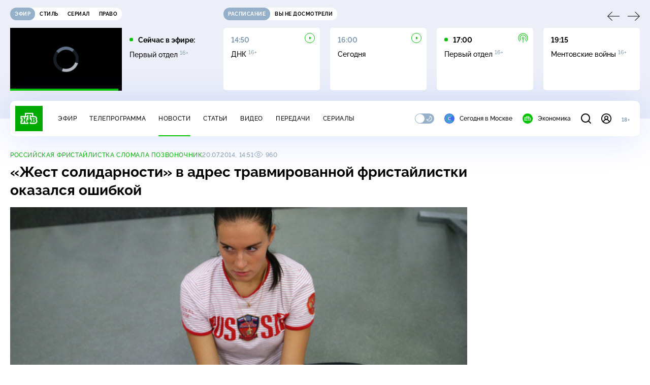

--- FILE ---
content_type: text/html; charset=UTF-8
request_url: https://www.ntv.ru/stories/new-amp/index.jsp
body_size: 2072
content:



<style>
html, body, .stories, .stories__content, amp-story-player  {
  width: 100%;
  height: 100%;
}
</style>
<html lang="en">
  <head>
    <meta charset="utf-8">
    <title>В&nbsp;Кузбассе начали проверять все роддома после гибели младенцев. Сюжеты // НТВ.Ru</title>
    <meta name="deccription" content="В&nbsp;Кузбассе начали проверять все роддома после гибели младенцев. Короткие сюжеты НТВ" />
    <link rel="canonical" href="/stories/new-amp">
    <meta name="viewport" content="width=device-width,minimum-scale=1,initial-scale=1">
    
      <meta property="og:image" content="https://cdn2-static.ntv.ru/home/news/2026/20260115/kuzbass_kvadrat.jpg"/>
      <meta property="og:image:width" content="640" />
      <meta property="og:image:height" content="640" />
    

    <script async src="https://cdn.ampproject.org/amp-story-player-v0.js"></script>
    <link href="https://cdn.ampproject.org/amp-story-player-v0.css" rel="stylesheet" type="text/css" />

    <style page>
      @-webkit-keyframes loading {to {-webkit-transform: rotate(360deg);} }
      @-moz-keyframes loading { to { -moz-transform: rotate(360deg); } }
      @-ms-keyframes loading {to {-ms-transform: rotate(360deg);} }
      @keyframes loading { to { transform: rotate(360deg); }}

      .loader__icon {
        width: 40px;
        height: 40px;
        border-radius: 50%;
        background: transparent;
        position: absolute;
        top: calc(50% - 20px);
        left: calc(50% - 20px);

        border-top: 4px solid #00c400;
        border-right: 4px solid #00c400;
        border-bottom: 4px solid #eceff8;
        border-left: 4px solid #eceff8;

        -webkit-animation: loading 1.2s infinite linear;
        -moz-animation: loading 1.2s infinite linear;
        -ms-animation: loading 1.2s infinite linear;
        animation: loading 1.2s infinite linear;
      }

      html, body, amp-story-player {
        font-family: sans-serif;
        padding: 0;
        margin: 0;
        overflow: hidden;
      }

      .stories__content {
       width: 100%;
       height: 100%;
       position: relative;
       overflow: hidden;
      }
    </style>

    <script>
      const arr = [];
      let i = 0;
      
        arr.push({id: "66289", img: "/home/news/2026/20260115/kuzbass_pre.jpg", order: i, stat: "key=KEKHJBKFKNKKJHKGKLKN-A10A2C9BB0F467AE9AF8C3ADAA7156F2F1AEE1FF"});
        i++;
      
        arr.push({id: "66287", img: "/home/news/2026/20260115/fsb_pre_.jpg", order: i, stat: "key=KEKHJBKFKNKKJHKGKLKL-61BFA7E0B24716436E0FB4B16E2F11045D5B357E"});
        i++;
      
        arr.push({id: "66307", img: "/home/news/2026/20260115/mvd_pre.jpg", order: i, stat: "key=KEKHJBKFKNKKJHKHKDKL-A83C4122689D326AD9B654D32FC235CA49B51473"});
        i++;
      
        arr.push({id: "66290", img: "/home/news/2026/20260115/cosmos_pre.jpg", order: i, stat: "key=KEKHJBKFKNKKJHKGKMKE-C12640A13E7CC6DC1518E69C5D651BA4BF3654AA"});
        i++;
      
        arr.push({id: "66286", img: "/home/news/2026/20260115/kamchatka_pre_.jpg", order: i, stat: "key=KEKHJBKFKNKKJHKGKLKK-7BF846D8065526C9C326EDA63D429C4906A8DC7E"});
        i++;
      
        arr.push({id: "66306", img: "/home/news/2026/20260115/putin_pre.jpg", order: i, stat: "key=KEKHJBKFKNKKJHKHKDKK-F082C23B84A84FA129446F7DE9FBA0520385631A"});
        i++;
      
        arr.push({id: "66309", img: "/home/news/2026/20260115/ipoteka_pre.jpg", order: i, stat: "key=KEKHJBKFKNKKJHKHKDKN-7EB29764E71A0D37C3342544F3CCA8F35926B2AF"});
        i++;
      
        arr.push({id: "66288", img: "/home/news/2026/20260115/skr_pre.jpg", order: i, stat: "key=KEKHJBKFKNKKJHKGKLKM-CE1691BDB8A23416450CD925A01A19F02AEE4CD9"});
        i++;
      
      let player = null;
      let prog = 0;
      let eventFromParent = false;
     
      window.addEventListener("load", ()=> {
        player = document.querySelector('amp-story-player');
        
        if (player.isReady) {
          window.parent.postMessage({ action: 'set_items', items: arr } , "*");
        } else {
          player.addEventListener('ready', () => {
            window.parent.postMessage({ action: 'set_items', items: arr } , "*");
          });
        }
      });
      window.addEventListener("message", async (e)=> {
        const ntv = /\/\/[a-z0-9-_]+\.ntv\.ru/;
        const ntv_channel = /\/\/[a-z0-9-_]+\.ntv-channel\.com/;
        const { origin, data } = e;
      
        if (!(origin.match(ntv) ||  origin.match(ntv_channel))) return;
        if (data.action === 'firstPlay') {
          player.play();
          const id = data.id;
          const current = arr.find((item, i) => item.id=== id);
          if (!current) return;
          if (arr[0].id === current.id) {
            player.rewind(null);  
          } else {
            player.show(null, "storis" + id);  
          }
           
          eventFromParent = true;
          player.addEventListener('storyNavigation', (event) => {
            if (!eventFromParent) {
              const dir = prog < event.detail.progress ? 'forward' : 'back';
              prog = event.detail.progress;
              window.parent.postMessage({ action: 'change_active', active: event.detail.pageId.replace('storis', ''), dir: dir } , "*");
            }
             eventFromParent = false;
          })
        }
       
        if (data.action === 'go') {
          eventFromParent = data.isChange;
          const id = data.id;
          const current = arr.find((item, i) => item.id=== id);
          if (!current) return;
          player.show(null, "storis" + id);
          player.play();
        }
        if (data.action === 'pause') {
          player.pause();
        }
      })
    </script>
  </head>
  <body>
    <link rel="preload" href="https://cdn2-static.ntv.ru/home/news/2026/20260115/kuzbass_pre.jpg" as="image">
    <div class="stories">
      <div class="stories__content">
      <div class="loader__icon"></div>
        <amp-story-player style="width:100%;height:100%;" >
          <script type="application/json">
            { "behavior": { "autoplay": false }, "controls": [ { "name": "share","visibility": "hidden" } ] }
          </script>
          <a href="/stories/new-amp/content.jsp?id=66289_66287_66307_66290_66286_66306_66309_66288#embedMode=2" class="story">
            <img src="https://cdn2-static.ntv.ru/home/news/2026/20260115/kuzbass_pre.jpg"  loading="lazy" amp-story-player-poster-img>
          </a>
        </amp-story-player>
      </div>
    </div>
  </body>
</html>


   

--- FILE ---
content_type: text/html
request_url: https://tns-counter.ru/nc01a**R%3Eundefined*ntv/ru/UTF-8/tmsec=mx3_ntv/926504965***
body_size: -71
content:
6E2B6C0469693BB4X1768504244:6E2B6C0469693BB4X1768504244

--- FILE ---
content_type: text/html; charset=UTF-8
request_url: https://www.ntv.ru/stories/new-amp/content.jsp?id=66289_66287_66307_66290_66286_66306_66309_66288
body_size: 1579
content:


<!doctype html>
<html amp lang="ru">
  <head>
    <meta charset="utf-8">
    <title>В&nbsp;Кузбассе начали проверять все роддома после гибели младенцев. Сюжеты // НТВ.Ru</title>
    <meta NAME="DESCRIPTION" CONTENT="В&nbsp;Кузбассе начали проверять все роддома после гибели младенцев. Короткие сюжеты НТВ" />
    <link rel="canonical" href="/stories/amp/new/66289/">
    <meta name="viewport" content="width=device-width,minimum-scale=1,initial-scale=1">
    
      <meta property="og:image" content="https://cdn2-static.ntv.ru/home/news/2026/20260115/kuzbass_kvadrat.jpg"/>
      <meta property="og:image:width" content="640" />
      <meta property="og:image:height" content="640" />
    
    <style amp-boilerplate>body{-webkit-animation:-amp-start 8s steps(1,end) 0s 1 normal both;-moz-animation:-amp-start 8s steps(1,end) 0s 1 normal both;-ms-animation:-amp-start 8s steps(1,end) 0s 1 normal both;animation:-amp-start 8s steps(1,end) 0s 1 normal both}@-webkit-keyframes -amp-start{from{visibility:hidden}to{visibility:visible}}@-moz-keyframes -amp-start{from{visibility:hidden}to{visibility:visible}}@-ms-keyframes -amp-start{from{visibility:hidden}to{visibility:visible}}@-o-keyframes -amp-start{from{visibility:hidden}to{visibility:visible}}@keyframes -amp-start{from{visibility:hidden}to{visibility:visible}}</style><noscript><style amp-boilerplate>body{-webkit-animation:none;-moz-animation:none;-ms-animation:none;animation:none}</style></noscript>
    <script async src="https://cdn.ampproject.org/v0.js"></script>
    <script async custom-element="amp-video" src="https://cdn.ampproject.org/v0/amp-video-0.1.js"></script>
    <script async custom-element="amp-story" src="https://cdn.ampproject.org/v0/amp-story-1.0.js"></script>
    <script async custom-element="amp-analytics" src="https://cdn.ampproject.org/v0/amp-analytics-0.1.js"></script>

    <style amp-custom>
      body, html {
        overflow: hidden;
      }
      amp-story {
        color: #fff;
        overflow: hidden;
      }
      amp-story-page {
        background-color: #000;
      }
      amp-story-grid-layer.bottom {
        align-content:end;
      }
      amp-story-grid-layer.noedge {
        padding: 0px;
      }
      amp-story-grid-layer.center-text {
        align-content: center;
      }
   
    </style>
  </head>
  <body>

    <amp-story id="live-story" standalone
      title="Сюжеты НТВ" publisher="НТВ" publisher-logo-src="https://www.ntv.ru/images/ntv_logo_180.png"
      poster-portrait-src="https://cdn2-static.ntv.ru/home/news/2026/20260115/kuzbass_pre.jpg"
       poster-square-src="/home/news/2026/20260115/kuzbass_kvadrat.jpg">
      
      <amp-story-page id="storis66289" auto-advance-after="storis_video66289"  data-sort-time="1768483800">
        <amp-story-grid-layer template="fill">
          <amp-video id="storis_video66289" autoplay 
            width="720" height="1280" poster="https://cdn2-static.ntv.ru/home/news/2026/20260115/kuzbass_pre.jpg" layout="responsive" crossorigin="anonymous"
          >
            <source src="//cdn2-vod-mp4.ntv.ru/news/2026/20260115/STORISS_kuzbass_hq50ePguFsmEu36L7w_vert.mp4" type="video/mp4">
          </amp-video>
        </amp-story-grid-layer>
      </amp-story-page>
      
      <amp-story-page id="storis66287" auto-advance-after="storis_video66287"  data-sort-time="1768483200">
        <amp-story-grid-layer template="fill">
          <amp-video id="storis_video66287" autoplay 
            width="720" height="1280" poster="https://cdn2-static.ntv.ru/home/news/2026/20260115/fsb_pre_.jpg" layout="responsive" crossorigin="anonymous"
          >
            <source src="//cdn2-vod-mp4.ntv.ru/news/2026/20260115/STORISS_fsb_hq704hZ2ILSt6PkHN3_vert.mp4" type="video/mp4">
          </amp-video>
        </amp-story-grid-layer>
      </amp-story-page>
      
      <amp-story-page id="storis66307" auto-advance-after="storis_video66307"  data-sort-time="1768491300">
        <amp-story-grid-layer template="fill">
          <amp-video id="storis_video66307" autoplay 
            width="720" height="1280" poster="https://cdn2-static.ntv.ru/home/news/2026/20260115/mvd_pre.jpg" layout="responsive" crossorigin="anonymous"
          >
            <source src="//cdn2-vod-mp4.ntv.ru/news/2026/20260115/STORISS1_mvd_hqhGa9rq8RPiG8aZZl_vert.mp4" type="video/mp4">
          </amp-video>
        </amp-story-grid-layer>
      </amp-story-page>
      
      <amp-story-page id="storis66290" auto-advance-after="storis_video66290"  data-sort-time="1768484100">
        <amp-story-grid-layer template="fill">
          <amp-video id="storis_video66290" autoplay 
            width="720" height="1280" poster="https://cdn2-static.ntv.ru/home/news/2026/20260115/cosmos_pre.jpg" layout="responsive" crossorigin="anonymous"
          >
            <source src="//cdn2-vod-mp4.ntv.ru/news/2026/20260115/STORISS_space_hq6A8p21wU1lMODCH0_vert.mp4" type="video/mp4">
          </amp-video>
        </amp-story-grid-layer>
      </amp-story-page>
      
      <amp-story-page id="storis66286" auto-advance-after="storis_video66286"  data-sort-time="1768482900">
        <amp-story-grid-layer template="fill">
          <amp-video id="storis_video66286" autoplay 
            width="720" height="1280" poster="https://cdn2-static.ntv.ru/home/news/2026/20260115/kamchatka_pre_.jpg" layout="responsive" crossorigin="anonymous"
          >
            <source src="//cdn2-vod-mp4.ntv.ru/news/2026/20260115/STORISS_kamchatka_hq7KoRwZxdCcZHv99X_vert.mp4" type="video/mp4">
          </amp-video>
        </amp-story-grid-layer>
      </amp-story-page>
      
      <amp-story-page id="storis66306" auto-advance-after="storis_video66306"  data-sort-time="1768491000">
        <amp-story-grid-layer template="fill">
          <amp-video id="storis_video66306" autoplay 
            width="720" height="1280" poster="https://cdn2-static.ntv.ru/home/news/2026/20260115/putin_pre.jpg" layout="responsive" crossorigin="anonymous"
          >
            <source src="//cdn2-vod-mp4.ntv.ru/news/2026/20260115/STORISS1_putin_hq7GgZqX9Hud4Tftum_vert.mp4" type="video/mp4">
          </amp-video>
        </amp-story-grid-layer>
      </amp-story-page>
      
      <amp-story-page id="storis66309" auto-advance-after="storis_video66309"  data-sort-time="1768491600">
        <amp-story-grid-layer template="fill">
          <amp-video id="storis_video66309" autoplay 
            width="720" height="1280" poster="https://cdn2-static.ntv.ru/home/news/2026/20260115/ipoteka_pre.jpg" layout="responsive" crossorigin="anonymous"
          >
            <source src="//cdn2-vod-mp4.ntv.ru/news/2026/20260115/STORISS1_ipoteka_hqGGdg2236LQebmnMN_vert.mp4" type="video/mp4">
          </amp-video>
        </amp-story-grid-layer>
      </amp-story-page>
      
      <amp-story-page id="storis66288" auto-advance-after="storis_video66288"  data-sort-time="1768483500">
        <amp-story-grid-layer template="fill">
          <amp-video id="storis_video66288" autoplay 
            width="720" height="1280" poster="https://cdn2-static.ntv.ru/home/news/2026/20260115/skr_pre.jpg" layout="responsive" crossorigin="anonymous"
          >
            <source src="//cdn2-vod-mp4.ntv.ru/news/2026/20260115/STORISS_skr_hqeQdk6wWNKR42GSuv_vert.mp4" type="video/mp4">
          </amp-video>
        </amp-story-grid-layer>
      </amp-story-page>
      
      <amp-analytics id="analytics_liveinternet">
        <script type="application/json">
          {
            "requests": {
            "pageview": "https://counter.yadro.ru/hit?uhttps%3A//www.ntv.ru/stories/amp/$REPLACE(${storyPageId},storis,);r${documentReferrer};s${screenWidth}*${screenHeight}*32;${random}" },
            "triggers": { "track pageview": { "on": "story-page-visible", "request": "pageview" } }
            }
        </script>
      </amp-analytics>
     
    </amp-story>
  </body>
</html>

--- FILE ---
content_type: application/javascript; charset=UTF-8
request_url: https://static2.ntv.ru/assets/js/content-top.type_style-BHabBO2m.js
body_size: 590
content:
import{d as defineComponent,o as openBlock,q as createBlock,f as withCtx,b as createElementBlock,g as createBaseVNode,e as createVNode,h as createCommentVNode,p as createTextVNode,t as toDisplayString,a as unref,ac as getContentDate,U as renderSlot,T as Transition,x as _sfc_main$1,v as hUi,_ as _sfc_main$2}from"../main-vmEaL3FV.js";const _hoisted_1={class:"content-top__wrapp"},_hoisted_2={class:"content-top__left"},_hoisted_3={class:"content-top__meta"},_hoisted_4={class:"content-top__right"},_sfc_main=defineComponent({__name:"ContentTop",props:{id:{},title:{},date:{},views:{},theme:{},rest:{}},setup:e=>(e,t)=>{const o=_sfc_main$1,a=hUi,s=_sfc_main$2;return openBlock(),createBlock(Transition,{name:"fade",mode:"out-in"},{default:withCtx((()=>[(openBlock(),createElementBlock("div",{key:e.id,class:"content-top"},[createBaseVNode("div",_hoisted_1,[createBaseVNode("div",_hoisted_2,[e.theme?(openBlock(),createBlock(a,{key:0,class:"content-top__theme hov-pr",type:"caption",size:"xs"},{default:withCtx((()=>[createVNode(o,{link:`/theme/${e.theme.id}`,title:e.theme.name},null,8,["link","title"])])),_:1})):createCommentVNode("",!0),createBaseVNode("div",_hoisted_3,[createVNode(a,{class:"content-top__date",type:"caption",size:"xs"},{default:withCtx((()=>[createTextVNode(toDisplayString(unref(getContentDate)(e.date)),1)])),_:1}),e.views?(openBlock(),createBlock(a,{key:0,class:"content-top__view",type:"caption",size:"xs"},{default:withCtx((()=>[createVNode(s,{class:"content-top__eye",name:"eye",width:"18",height:"12"}),createTextVNode(" "+toDisplayString(e.views),1)])),_:1})):createCommentVNode("",!0)]),renderSlot(e.$slots,"top-block")]),createBaseVNode("div",_hoisted_4,[renderSlot(e.$slots,"top-right")])]),createVNode(a,{class:"content-top__title",tag:"h1",type:"heading",size:"l",inner:!0,rest:e.rest},{default:withCtx((()=>[createTextVNode(toDisplayString(e.title),1)])),_:1},8,["rest"])]))])),_:3})}});export{_sfc_main as _};


--- FILE ---
content_type: application/javascript; charset=UTF-8
request_url: https://static2.ntv.ru/assets/js/img-card.vue_vue_type_script_setup_true_lang-ZeUAEQp5.js
body_size: 486
content:
import{d as defineComponent,k as ref,aF as useMouseInElement,w as watch,o as openBlock,b as createElementBlock,q as createBlock,h as createCommentVNode,e as createVNode,f as withCtx,a as unref,i as isRef,aM as _sfc_main$1,A as _sfc_main$2,bk as _sfc_main$3,a1 as _sfc_main$4}from"../main-vmEaL3FV.js";const _sfc_main=defineComponent({__name:"ImgCard",props:{withVideo:{type:Boolean},snippet:{default:void 0},img:{},width:{},height:{},lazy:{type:Boolean,default:!0}},setup(e){const a=ref(null),s=ref(!1),{isOutside:t}=useMouseInElement(a);return watch(t,(e=>{s.value=!e})),(e,t)=>{const i=_sfc_main$1,n=_sfc_main$2,o=_sfc_main$3,c=_sfc_main$4;return openBlock(),createElementBlock("div",{ref_key:"cardImgUiRef",ref:a,class:"card-img-ui"},[e.withVideo?(openBlock(),createBlock(i,{key:0,class:"card-img-ui__video-icon"})):createCommentVNode("",!0),createVNode(n,{width:e.width,height:e.height,src:e.img,ratio:"16-9",class:"card-img-ui__img",lazy:e.lazy},null,8,["width","height","src","lazy"]),createVNode(c,null,{default:withCtx((()=>[e.snippet?(openBlock(),createBlock(o,{key:0,show:unref(s),"onUpdate:show":t[0]||(t[0]=e=>isRef(s)?s.value=e:null),snippet:e.snippet,class:"card-img-ui__video"},null,8,["show","snippet"])):createCommentVNode("",!0)])),_:1})],512)}}});export{_sfc_main as _};


--- FILE ---
content_type: application/javascript; charset=UTF-8
request_url: https://static2.ntv.ru/assets/js/photo-gallery.type_style-DPND3X2D.js
body_size: 1913
content:
var __defProp=Object.defineProperty,__defProps=Object.defineProperties,__getOwnPropDescs=Object.getOwnPropertyDescriptors,__getOwnPropSymbols=Object.getOwnPropertySymbols,__hasOwnProp=Object.prototype.hasOwnProperty,__propIsEnum=Object.prototype.propertyIsEnumerable,__defNormalProp=(e,t,o)=>t in e?__defProp(e,t,{enumerable:!0,configurable:!0,writable:!0,value:o}):e[t]=o,__spreadValues=(e,t)=>{for(var o in t||(t={}))__hasOwnProp.call(t,o)&&__defNormalProp(e,o,t[o]);if(__getOwnPropSymbols)for(var o of __getOwnPropSymbols(t))__propIsEnum.call(t,o)&&__defNormalProp(e,o,t[o]);return e},__spreadProps=(e,t)=>__defProps(e,__getOwnPropDescs(t));import{a4 as CDN,y as h,d as defineComponent,H as useRoute,c as computed,k as ref,r as reactive,a as unref,o as openBlock,b as createElementBlock,q as createBlock,f as withCtx,p as createTextVNode,t as toDisplayString,h as createCommentVNode,e as createVNode,g as createBaseVNode,F as Fragment,l as renderList,m as normalizeClass,S as resolveDynamicComponent,x as _sfc_main$1,z as mergeProps,n as nextTick,al as NO_SCROLL,v as hUi,_ as _sfc_main$3,Y as _sfc_main$4,X as _sfc_main$5}from"../main-vmEaL3FV.js";import{_ as _sfc_main$2}from"./incut-source.type_style-zBSk3_7q.js";import{u as useCustomRouter}from"./use-custom-router-DrGMxzBJ.js";const IncutPhoto=(e,{attrs:t})=>{const{src:o}=e,r={src:o.startsWith("http")||o.startsWith("//")?o:`${CDN}${o}`,alt:t.alt||"",width:t.width,height:t.height,class:e.class};return h("img",__spreadValues({},r))},_hoisted_1={"data-slider-prev":""},_hoisted_2={"data-slider-next":""},_hoisted_3={class:"photo-gallery__slide-inner"},_hoisted_4={class:"photo-gallery__info"},QUERY_KEY="photo",_sfc_main=defineComponent({__name:"PhotoGallery",props:{title:{default:void 0},size:{default:"m"},gallery:{default:()=>[]},query:{type:Boolean,default:!1}},setup(e){const t=e,{navigate:o}=useCustomRouter(),r=useRoute(),a=computed((()=>!!t.query)),s=ref(null),l=ref(null),n=ref(1),i=reactive({slider:!1,thumbs:!1}),c=computed((()=>{const e={width:750,height:500};if("l"===t.size)e.width=1025,e.height=681;return e})),_=computed((()=>{var e;return null==(e=t.gallery)?void 0:e.find(((e,t)=>t===unref(n)-1))})),d=()=>{var e,a,i;const c=(null==(a=null==(e=unref(s))?void 0:e.getSlider())?void 0:a.activeIndex)||0;null==(i=unref(l))||i.slideTo(c),n.value=c+1,nextTick((()=>{var e;t.query&&(null==(e=_.value)?void 0:e.id)&&(window.history.state[NO_SCROLL]=!0,o(__spreadProps(__spreadValues({},r),{query:{photo:_.value.id}})))}))},u=e=>["photo-gallery__thumbs-slide",{"photo-gallery__thumbs-slide--active":e===unref(n)-1}],p=e=>{var t;null==(t=unref(s))||t.slideTo(e),n.value=e+1},h=computed((()=>{const e=r.query.photo;return e?t.gallery.findIndex((t=>t.id===+e)):-1}));function m(e){i[e]=!0,unref(a)&&Object.values(i).every((e=>e))&&unref(h)>-1&&p(unref(h))}return(e,t)=>{var o,a;const i=hUi,h=_sfc_main$3,f=_sfc_main$4,y=_sfc_main$5;return(null==(o=e.gallery)?void 0:o.length)?(openBlock(),createElementBlock("div",{key:0,class:normalizeClass(["photo-gallery",[`photo-gallery--${e.size}`]])},[e.title?(openBlock(),createBlock(i,{key:0,type:"heading",size:"m",class:"photo-gallery__title"},{default:withCtx((()=>[createTextVNode(toDisplayString(e.title),1)])),_:1})):createCommentVNode("",!0),createVNode(y,{ref_key:"slider",ref:s,class:"photo-gallery__slider","show-navigation":"",onReady:t[0]||(t[0]=e=>m("slider")),onSlideChange:d},{"button-prev":withCtx((()=>[createBaseVNode("div",_hoisted_1,[createVNode(h,{name:"arrow"})])])),"button-next":withCtx((()=>[createBaseVNode("div",_hoisted_2,[createVNode(h,{name:"arrow"})])])),bottom:withCtx((()=>[createVNode(i,{type:"caption",size:"s",class:"photo-gallery__counter"},{default:withCtx((()=>[createTextVNode(toDisplayString(unref(n))+"/"+toDisplayString(e.gallery.length),1)])),_:1})])),default:withCtx((()=>[(openBlock(!0),createElementBlock(Fragment,null,renderList(e.gallery,((e,t)=>(openBlock(),createBlock(f,{key:t,class:"photo-gallery__slide"},{default:withCtx((()=>[createBaseVNode("div",_hoisted_3,[createVNode(unref(IncutPhoto),{src:e.src,width:unref(c).width,height:unref(c).height},null,8,["src","width","height"])])])),_:2},1024)))),128))])),_:1},512),createVNode(y,{ref_key:"thumbs",ref:l,options:{slidesPerView:"auto",spaceBetween:15},class:"photo-gallery__thumbs-slider",onReady:t[1]||(t[1]=e=>m("thumbs"))},{default:withCtx((()=>[(openBlock(!0),createElementBlock(Fragment,null,renderList(e.gallery,((t,o)=>(openBlock(),createBlock(f,{key:o,class:normalizeClass(u(o)),onClick:e=>p(o)},{default:withCtx((()=>[(openBlock(),createBlock(resolveDynamicComponent(e.query?unref(_sfc_main$1):"div"),{disabled:!0,"no-scroll":!0,link:e.query?__spreadProps(__spreadValues({},unref(r)),{query:{[QUERY_KEY]:t.id}}):void 0,class:"photo-gallery__thumbs-item"},{default:withCtx((()=>[createVNode(unref(IncutPhoto),{src:t.src,width:"120",height:"80",class:"photo-gallery__thumbs-img"},null,8,["src"])])),_:2},1032,["link"]))])),_:2},1032,["class","onClick"])))),128))])),_:1},512),createBaseVNode("div",_hoisted_4,[unref(_)?(openBlock(),createBlock(unref(_sfc_main$2),mergeProps({key:0,class:"photo-gallery__source"},unref(_)),null,16)):createCommentVNode("",!0),(null==(a=unref(_))?void 0:a.description)?(openBlock(),createBlock(i,{key:1,class:"photo-gallery__description",inner:!0},{default:withCtx((()=>[createTextVNode(toDisplayString(unref(_).description),1)])),_:1})):createCommentVNode("",!0)])],2)):createCommentVNode("",!0)}}});export{IncutPhoto as I,_sfc_main as _};


--- FILE ---
content_type: application/javascript; charset=UTF-8
request_url: https://static2.ntv.ru/assets/js/confirm-email-HiAYVHjB.js
body_size: 285
content:
import{ah as apiBase,aj as NTV_API_CONFIG}from"../main-vmEaL3FV.js";function confirmEmailRequest(){return e=this,r=null,t=function*(){try{return yield apiBase.get("/auth/v1/accounts/email_confirm/request",NTV_API_CONFIG),{success:!0}}catch(e){return{success:!1,errors:{body:"Извините, что-то пошло не так. Пожалуйста, попробуйте позже"}}}},new Promise(((a,s)=>{var c=e=>{try{i(t.next(e))}catch(r){s(r)}},n=e=>{try{i(t.throw(e))}catch(r){s(r)}},i=e=>e.done?a(e.value):Promise.resolve(e.value).then(c,n);i((t=t.apply(e,r)).next())}));var e,r,t}export{confirmEmailRequest as c};
